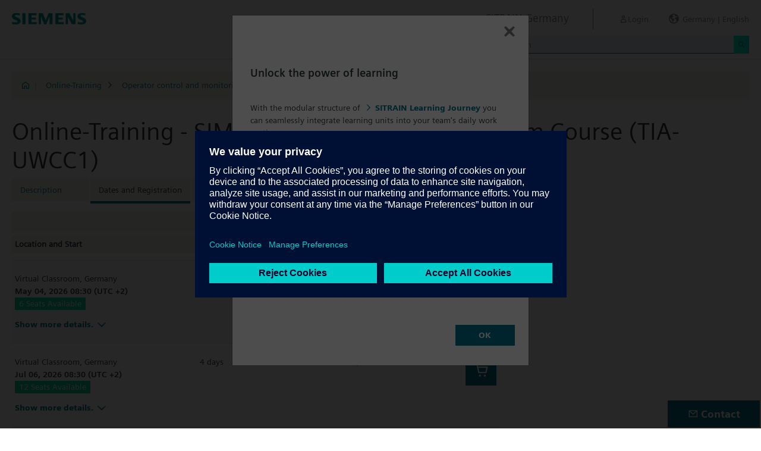

--- FILE ---
content_type: text/html;charset=UTF-8
request_url: https://www.sitrain-learning.siemens.com/DE/en/rw37832d/Online-Training-SIMATIC-WinCC-Unified-Unified-Comfort-Panels-System-Course_Dates_and_Registration
body_size: 7048
content:

<!DOCTYPE html>
<html lang="en_GB">

<head>
<!-- START Newton htmlHeader.ftl -->
<meta charset="utf-8">
<meta name="viewport" content="width=device-width, initial-scale=1, shrink-to-fit=no">
<meta http-equiv="x-ua-compatible" content="ie=edge">
<meta http-equiv="Content-Type" content="text/html; charset=utf-8"/>
<meta name="author" content="" />
<meta name="robots" content="all" />
	<meta  name="DC.Title" content="Online-Training - SIMATIC WinCC Unified 1, System Course" />
	<meta  name="DC.Subject" content="Online-Training - SIMATIC WinCC Unified 1, System Course" />
	<meta  name="DC.Description.Abstract" content="In order to provide you with the best possible support and training in your personal learning environment (own office/home office), we have implemented selected courses as digital online trainings for you. 
We provide you with live theory lectures from our experts, which convey the course content described in the learning objectives in a practical and comprehensive manner, utilizing our virtual exercise environment for practical exercises.
In our virtual classroom, our expert is also available to you at any time during your individual practical exercises for in-depth questions and technical discussions. &lt;br&gt;
SIMATIC WinCC Unified as a visualization system in the TIA Portal. The system impresses with its use of native web technologies, which you will become acquainted with in this course. You will also learn about its high degree of openness thanks to high-performance interfaces.
Learn to use WinCC Unified and the new Unified Comfort Panels and get a personal impression of the capabilities of the new devices.
&lt;br&gt;&lt;br&gt;" />
	<meta  name="description" content="In order to provide you with the best possible support and training in your personal learning environment (own office/home office), we have implemented selected courses as digital online trainings for you. 
We provide you with live theory lectures from our experts, which convey the course content described in the learning objectives in a practical and comprehensive manner, utilizing our virtual exercise environment for practical exercises.
In our virtual classroom, our expert is also available to you at any time during your individual practical exercises for in-depth questions and technical discussions. &lt;br&gt;
SIMATIC WinCC Unified as a visualization system in the TIA Portal. The system impresses with its use of native web technologies, which you will become acquainted with in this course. You will also learn about its high degree of openness thanks to high-performance interfaces.
Learn to use WinCC Unified and the new Unified Comfort Panels and get a personal impression of the capabilities of the new devices.
&lt;br&gt;&lt;br&gt;" />
	<meta  name="keywords" content="Enriched Product Description"/>
<meta  name="DC.Language" content="en" />
<meta  name="Template" content="productPageExtd" />
<title>Online-Training - SIMATIC WinCC Unified 1, System Course (TIA-UWCC1) - SITRAIN Germany, Siemens Training</title>
<meta  http-equiv="imagetoolbar" content="no" />
<meta  name="copyright" content="Copyright Siemens AG - all rights reserved" />
	<link  rel="canonical" href="https://www.sitrain-learning.siemens.com/DE/en/rw37832d/Online-Training-SIMATIC-WinCC-Unified-Unified-Comfort-Panels-System-Course_Dates_and_Registration" />

<link  rel="stylesheet" type="text/css" href="/.resources/magnolia-lcg-theme/css/newton/datatables.min.css" media="screen, projection, print" />
<link  rel="stylesheet" type="text/css" href="/.resources/magnolia-lcg-theme/css/newton/bootstrap-datepicker3.standalone.min.css" media="screen, projection, print" />
<link  rel="stylesheet" type="text/css" href="/.resources/magnolia-lcg-theme/css/newton/select2.min.css" media="screen, projection, print" />
<link  rel="stylesheet" type="text/css" href="/.resources/magnolia-lcg-theme/css/newton/softdecc.css" media="screen, projection, print" />

<script src="/.resources/magnolia-lcg-theme/js/newton/jquery-3.6.0.min.js"></script>
<script src="/.resources/magnolia-lcg-theme/js/newton/bootstrap.bundle.min.js"></script>
<script src="/.resources/magnolia-lcg-theme/js/newton/datatables.min.js"></script>
<script src="/.resources/magnolia-lcg-theme/js/newton/bootstrap-autocomplete.min.js"></script>
<script src="/.resources/magnolia-lcg-theme/js/newton/bootstrap-datepicker.min.js"></script>
<script src="/.resources/magnolia-lcg-theme/js/newton/select2.full.min.js"></script>
<script src="/.resources/magnolia-lcg-theme/js/newton/softdecc.js"></script>

<!-- END Newton htmlHeader.ftl --></head>


<body>
	<div id="sdGeneralDataContainer" class="d-none"
		data-webportal='DE-PL'
		data-mainportalkey='PLG'
		data-current='/DE/en/product/chapter/QA5OSAZ/course/QA3ZUFC/dates.do?hash=21a440217269160564d0e080b0d21801'
		data-current2='/DE/en/product/chapter/QA5OSAZ/course/QA3ZUFC/dates.do?hash=21a440217269160564d0e080b0d21801'
		data-rwk='37832'
		data-tab='d'
		data-lang='en'
		data-show-toast='/PLG/ajax/getJson.do?url=/DE-PL/en/ajax/showToast.do&hash=7540a6b805a2da61830ccd2ddb063ea3'
		data-ctx-language='en'
			data-breadcrumb='Home/Online-Training/Operator control and monitoring systems/TIA-UWCC1 - Dates and Registration'
			data-template='productPageExtd'
				data-login='logged_out'
				data-ucountry=''
			data-ctitle='Online-Training - SIMATIC WinCC Unified 1, System Course'
			data-cnumber='DE_TIA-UWCC1-EO'
			data-csegment='FCU'
			data-catname='DDEPL_ONLINE'
			data-catnamedetail='SITRAIN Germany Catalogue'
			data-searchterm=''
			data-resultcount=''
			data-facetlang='[]'
			data-facetcountry='[]'
			data-facettimefrom=''
			data-facettimeto=''
			data-facettheme='[]'
	></div>

<!-- START Newton branding.ftl -->

	<div class="fixed-top sd-search-inactive" id="sd-header">
		<div class="container-fluid sd-content-container">
			<div id="sd-header-left-div">
				<div id="sd-header-logo"><img src="/_images/newton/siemens-logo-newton.png" /></div>
			</div>
			<div id="sd-header-right-div">
				<div id="sd-header-applicationname" class="sd-header-right d-none d-md-inline-block">
					<h5>SITRAIN Germany</h5>
				</div>
				<div id="sd-header-menu" class="sd-header-right">
					<a id="sd-search-icon" class="sd-mr-30" href="#">
						<span class="sd-icon-Search"></span><span class="d-none d-lg-inline">Search</span>
					</a>
						<a id="sd-login-button" class="d-inline-block sd-mr-30" href="#" data-login-action="">
							<span class="sd-icon-User"></span><span class="d-none d-lg-inline">Login</span>
						</a>
					<a id="sd-language-region-button" class="d-inline-block" href="#">
						<span class="icon-globe"></span><span class="d-none d-lg-inline">Germany | English</span>
					</a>
				</div>
			</div>
			<div id="sd-header-search" class="row no-gutters ">
				<div class="col-12 col-md-6 offset-md-6 col-lg-4 offset-lg-8">
					<form method="post"
							action='/DE/en/search/quickSearchText/index.do'
							class="search-loading"
							id="search">
						<div id="sd-header-search-input-wrapper" class="input-group input-group-sm">
							<input type="text" class="form-control sd-site-search-input sd-autocomplete-input" name="query" placeholder="Search"
									data-autocomplete-url="/PLG/ajax/getJson.do?url=/searchAutocomplete"
									data-portal-key="DE-PL"
									autocomplete="off" />
							<div class="input-group-append sd-append-icon">
								<button class="btn btn-secondary" type="submit"><span class="sd-icon-Search"></span></button>
							</div>
						</div>
					</form>
				</div>
			</div>

		</div>
	</div>
	<div id="sd-header-spacer" class=""></div>


	<!-- Companion DASHBOARD -->
	<div id="sd-companion-dashboard" class="sd-companion-div sd-companion-close">
		<div class="container-fluid sd-content-container">
			<div class="row no-gutters">
				<div class="col-0 col-md-6 sd-companion-background sd-companion-close"></div>
				<div class="col-12 col-md-6 sd-companion-content">
					<div class="sd-companion-header">
						<button class="close sd-companion-close" type="button" aria-label="Close">
							<span class="icon-close sd-companion-close"></span>
						</button>
					</div>
					<div class="sd-companion-body">
						<h3 class="mt-0 mb-4">My Dashboard</h3>

						<div class="row">
							<div class="sd-dashboard-section col-12 col-lg-6">
								<hr class="my-1"/>
								<div class="d-flex flex-row">
									<div><div class="sd-dashboard-icon sd-dashboard-icon-mydata"><span class="sd-icon-User"></span></div></div>
									<div class="ml-3 flex-grow-1">
										<h3>My Profile</h3>
										<ul class="list-unstyled">
											<li><a  href="/DE/en/userManagement/showUserData.do?hash=2069be6db2860e1fa0ab9bbf4faa0326" class="link-arrow-right">My Data</a></li>
										</ul>
									</div>
								</div>
							</div>
							<div class="sd-dashboard-section col-12 col-lg-6">
								<hr class="my-1"/>
								<div class="d-flex flex-row">
									<div><div class="sd-dashboard-icon sd-dashboard-icon-mytraining"><span class="icon-rating"></span></div></div>
									<div class="ml-3 flex-grow-1">
										<h3>MyTraining</h3>
										<ul class="list-unstyled">
											<li><!-- START Newton myLearningLink.ftl -->
<a href="/DE/en/MyTraining?hash=5ef335f35977451215aa051c9bb9e4f9"
		class="link-arrow-right text-nowrap">My Learning</a>
<!-- END Newton myLearningLink.ftl --></li>
											<li><a href="/DE/en/userManagement/newsletter/show.do?hash=e1e8286b76a50bd8c32ca2785e368ae3" class="link-arrow-right">Newsletter</a></li>
											<li><a href="/DE/en/approval/responsible/current/list.do?hash=ea7256b11c16d0548a43a92fe3a5a507" class="link-arrow-right">My Approvals</a></li>
										</ul>
									</div>
								</div>
							</div>
							<div class="col-12 col-md-6 offset-md-6 col-lg-4 offset-lg-8 mt-4">
									<a class="btn btn-primary text-decoration-none float-right col-12 col-md-12 col-lg-9" 
										href="/oidcRedirect/?logout=https%3A%2F%2Fwww.sitrain-learning.siemens.com/oidc/endpoint/logout_response.do">Logout</a>
							</div>
						</div>

					</div>
				</div>
			</div>
		</div>
	</div>

	<!-- Companion LANGAGE/REGION -->
	<div id="sd-companion-language-region" class="sd-companion-div sd-companion-close">
		<div class="container-fluid sd-content-container">
			<div class="row no-gutters">
				<div class="col-0 col-md-6 sd-companion-background sd-companion-close"></div>
				<div class="col-12 col-md-6 sd-companion-content">
					<div class="sd-companion-header">
						<button class="close sd-companion-close" type="button" aria-label="Close">
							<span class="icon-close sd-companion-close"></span>
						</button>
					</div>
					<div class="sd-companion-body">
						<div id="sd-companion-language-region-body"></div>
						<div class="row mt-4">
							<div class="col-12 col-md-6 offset-md-6 col-lg-4 offset-lg-8 mt-5 mb-3">
								<button type="button" class="sd-companion-close btn btn-secondary w-100 d-flex">Close</button>
							</div>
						</div>
					</div>
				</div>
			</div>
		</div>
	</div>

	<div id="contact4Modal" class="d-none"><div class="main-block clearfix">
    <p>	
	<b>SITRAIN Customer Support</b><br />
	Tel.: +49 (0)911-895-7575<br />
	E-Mail: <a href="mailto:sitrain.de@siemens.com" class="email">sitrain.de@siemens.com</a><br><br>
	<a href="https://www.sitrain-learning.siemens.com/dam/jcr:78caaf14-05ce-4d6d-bbce-baafb997ad60" >Registration Guideline (PDF download)</a><br /> 
	</p>
</div></div>

<!-- END Newton branding.ftl -->
<!-- START Newton breadcrumb.ftl -->


	<div class="sd-content-cluster sd-content-cluster-white pb-0">
		<div class="container-fluid sd-content-container">
			<div class="sd-breadcrumb">
				<div>
					<a href="/DE/en/index"><span class="sd-icon-Home"></span></a>
					<span class="pl-1">|</span>
				</div>
				<ol>
						    		<li><a href="/DE/en/rw15893/Online-Training" class="sd-bc-link">Online-Training</a></li>
						    		<li><a href="/DE/en/rw31843/Operator-control-and-monitoring-systems" class="sd-bc-link">Operator control and monitoring systems</a></li>
									<li class="active">TIA-UWCC1 - Dates and Registration</li>
			    </ol>
			</div>
		</div>
	</div>

<!-- END Newton breadcrumb.ftl -->
<!-- START Newton mainArea.ftl -->

 	<!-- START Newton mainArea:left-content -->
			<!-- START Newton columnLayoutOne.ftl -->

<!-- START Newton contentClusterColorClassInclude.ftl -->
<!-- END Newton contentClusterColorClassInclude.ftl -->	<div class="sd-content-cluster sd-content-cluster-white">
	    <div class="container-fluid sd-content-container">
	        <!-- NEWTON mainColumnParagraphsColumn1 in Newton columnLayoutOne.ftl -->
<!-- START columnLayout.ftl -->

<!-- START Newton courseDates.ftl -->

<!-- START Newton shoppingcartInclude.ftl -->


<script
	src="/.resources/magnolia-lcg-theme/js/newton/cart.js"
	id="sd-cart-js-data"
	data-sd-shopping-cart-message-url='/PLG/ajax/getJson.do?url=/DE-PL/en/cartMessage/show.do&hash=9522c6ab893adeb8a29aa79c5a7f1703'
	></script>

<div id="sd-shoppingcart-modal" class="modal fade" tabindex="-1" role="dialog" >
    <div class="modal-dialog" role="document">
        <div class="modal-content">
			<div class="modal-header">
				<h3 class="modal-title">Modal Title</h3>
				<button type="button" class="close" data-dismiss="modal" aria-label="Close"></button>
			</div>

            <div class="modal-body">INFO: Title, Body and Buttons will be filled by JS</div>
            <div class="modal-footer">
                <button id="sd-shoppingcart-modal-button-ok" class="btn btn-primary">OK</button>
                <button id="sd-shoppingcart-modal-button-yes" class="btn btn-primary">YES</button>
                <button id="sd-shoppingcart-modal-button-no" class="btn btn-secondary" data-dismiss="modal">NO</button>
                <button id="sd-shoppingcart-modal-button-cancel" class="btn btn-secondary" data-dismiss="modal">CANCEL</button>
            </div>
        </div>
    </div>
</div>
<!-- END Newton shoppingcartInclude.ftl -->

<h1>Online-Training - SIMATIC WinCC Unified 1, System Course (TIA-UWCC1)</h1>
<!-- START Newton productTab.ftl -->



<ul class="sd-tab-nav row no-gutters mb-3">
		<li class=" ">
					<a class="sd-tab-link" href='/DE/en/rw37832/Online-Training-SIMATIC-WinCC-Unified-1-System-Course'>Description</a>
		</li>
		<li class=" active">
				<span>Dates and Registration</span>
		</li>
		<li class=" ">
					<a class="sd-tab-link" href='/DE/en/rw37832o/Online-Training-SIMATIC-WinCC-Unified-1-System-Course_Quotation'>Quotation</a>
		</li>
		<li class=" ">
					<a class="sd-tab-link" href='/DE/en/rw37832l/Online-Training-SIMATIC-WinCC-Unified-1-System-Course_Learning_Path'>Learning Path</a>
		</li>
</ul>
<!-- END Newton productTab.ftl --><!-- START Newton courseDatesTable.ftl -->

<div class="row mt-3">
	<div class="col-12 col-lg-8">
		<div class="sd-dataTable-wrapper sd-dataTable-auto-init">
			<div class="sd-tablesorter-wrapper">
				<div class="dropdown">
Order by:					<a href="#" class="text-decoration-none font-weight-bold my-2 mx-2 d-inline-block" data-toggle="dropdown" aria-haspopup="true" aria-expanded="false">
						<span class="sd-tablesorter-text">
Location						</span>
						<span class="icon-arrow-down-large pl-2"></span>
					</a>
					<div class="dropdown-menu dropdown-menu-right sd-courseDatesTableSortDropdown">
						<a class="dropdown-item active" href="#" data-sort-column="0">Location</a>
						<a class="dropdown-item" href="#" data-sort-column="1" sd-initial-sort>Start</a>
						<a class="dropdown-item" href="#" data-sort-column="2">Duration</a>
						<a class="dropdown-item" href="#" data-sort-column="3">Language</a>
									<a class="dropdown-item" href="#" data-sort-column="4">Price plus Tax</a>
					</div>
				</div>
			</div>
			<table class="sd-dataTable dataTable w-100" data-sd-childrow-url-prefix="/PLG/ajax/getAjax.do?url=/DE-PL/en/ajax/get/ajax/courseFullInfo.do&hash=c1d785a7ec5298fa3abbbd0082b4d803">
				<thead>
					<tr class="d-none d-lg-table-row">
						<th>Location and Start</th>
						<th class="d-none">Start</th>
						<th class="d-none d-lg-table-cell">Duration</th>
						<th class="d-none d-lg-table-cell">Language</th>
									<th class="d-none d-lg-table-cell">Price plus Tax</th>
									<th class="d-none d-md-table-cell d-lg-none">Fee</th>
						<th width="60"></th>
					</tr>
				</thead>
				<tbody>
						<tr data-sd-childrow-querystring="activityID=QJS15QP">
							<td data-order="Virtual Classroom">
								<div>
									Virtual Classroom, 
<span title="Germany">Germany</span>								</div>
								<div class="font-weight-bold text-nowrap container ml-0">
									<div class="row">
										<div class="column">
											<span class="pr-2">May 04, 2026 08:30 (UTC +2)</span>
											<div class="d-block d-md-none"></div>
										</div>
									</div>
								</div>
										<div class="col-lg col-md pl-0">
											<div class="container">
												<div class="row">
													<span class="sd-freeseats-text sd-freeseats-green mr-4">6 Seats Available</span>
												</div>
											</div>
										</div>
<!--									</div>
								</div> -->
								<div class="d-block d-lg-none">
									<span>3 days</span>
									<span class="pl-5"><span title="English">en</span></span>
								</div>
											<div class="d-block d-md-none">
												<span>Price plus Tax</span>
												<span class="ml-3">
1,710 EUR												</span>
											</div>		
								<div class="mt-3">
									<a href="#" class="sd-childrow-toggle">Show more details.<span class="icon-sd-childrow-toggle"></span></a>
								</div>

							</td>
							<td class="d-none" data-order="20260504083000"></td>
							<td class="d-none d-lg-table-cell" data-order="3">
3 days							</td>
							<td class="d-none d-lg-table-cell" data-order="EN">
<span title="English">en</span>							</td>
										<td class="d-none d-lg-table-cell" data-order="1710">
1,710 EUR									</td>
									<td class="d-none d-md-table-cell d-lg-none">
										<div class="text-nowrap">
											<span>Price plus Tax</span>
											<span class="ml-3">
1,710 EUR											</span>
										</div>
									</td>
							<td class="text-right  maxWidth60"  >
<button class='btn  maybook btn-primary sd-shopping-cart-button' title='Start booking'  data-msg='true' data-url='/DE/en/product/QA5OSAZ/activity/QJS15QP/choose.do?hash=7ab9c26d34d91ef353b6cf4e676768f5' data-type='course' data-cid='QA3ZUFC' data-chosenId='QJS15QP' data-mindex='0' data-catid='44AAAAN' ><span class='sd-icon-Shopping-cart'></span></button>							</td>
						</tr>
						<tr data-sd-childrow-querystring="activityID=QJRFJND">
							<td data-order="Virtual Classroom">
								<div>
									Virtual Classroom, 
<span title="Germany">Germany</span>								</div>
								<div class="font-weight-bold text-nowrap container ml-0">
									<div class="row">
										<div class="column">
											<span class="pr-2">Jul 06, 2026 08:30 (UTC +2)</span>
											<div class="d-block d-md-none"></div>
										</div>
									</div>
								</div>
										<div class="col-lg col-md pl-0">
											<div class="container">
												<div class="row">
													<span class="sd-freeseats-text sd-freeseats-green mr-4">12 Seats Available</span>
												</div>
											</div>
										</div>
<!--									</div>
								</div> -->
								<div class="d-block d-lg-none">
									<span>4 days</span>
									<span class="pl-5"><span title="English">en</span></span>
								</div>
											<div class="d-block d-md-none">
												<span>Price plus Tax</span>
												<span class="ml-3">
2,280 EUR												</span>
											</div>		
								<div class="mt-3">
									<a href="#" class="sd-childrow-toggle">Show more details.<span class="icon-sd-childrow-toggle"></span></a>
								</div>

							</td>
							<td class="d-none" data-order="20260706083000"></td>
							<td class="d-none d-lg-table-cell" data-order="4">
4 days							</td>
							<td class="d-none d-lg-table-cell" data-order="EN">
<span title="English">en</span>							</td>
										<td class="d-none d-lg-table-cell" data-order="2280">
2,280 EUR									</td>
									<td class="d-none d-md-table-cell d-lg-none">
										<div class="text-nowrap">
											<span>Price plus Tax</span>
											<span class="ml-3">
2,280 EUR											</span>
										</div>
									</td>
							<td class="text-right  maxWidth60"  >
<button class='btn  maybook btn-primary sd-shopping-cart-button' title='Start booking'  data-msg='true' data-url='/DE/en/product/QA5OSAZ/activity/QJRFJND/choose.do?hash=c330237c64af5ae3cd53c39d9be01c5a' data-type='course' data-cid='QA3ZUFC' data-chosenId='QJRFJND' data-mindex='0' data-catid='44AAAAN' ><span class='sd-icon-Shopping-cart'></span></button>							</td>
						</tr>
						<tr data-sd-childrow-querystring="activityID=QJRFJNI">
							<td data-order="Virtual Classroom">
								<div>
									Virtual Classroom, 
<span title="Germany">Germany</span>								</div>
								<div class="font-weight-bold text-nowrap container ml-0">
									<div class="row">
										<div class="column">
											<span class="pr-2">Oct 12, 2026 08:30 (UTC +2)</span>
											<div class="d-block d-md-none"></div>
										</div>
									</div>
								</div>
										<div class="col-lg col-md pl-0">
											<div class="container">
												<div class="row">
													<span class="sd-freeseats-text sd-freeseats-green mr-4">12 Seats Available</span>
												</div>
											</div>
										</div>
<!--									</div>
								</div> -->
								<div class="d-block d-lg-none">
									<span>3.5 days</span>
									<span class="pl-5"><span title="English">en</span></span>
								</div>
											<div class="d-block d-md-none">
												<span>Price plus Tax</span>
												<span class="ml-3">
1,995 EUR												</span>
											</div>		
								<div class="mt-3">
									<a href="#" class="sd-childrow-toggle">Show more details.<span class="icon-sd-childrow-toggle"></span></a>
								</div>

							</td>
							<td class="d-none" data-order="20261012083000"></td>
							<td class="d-none d-lg-table-cell" data-order="3.5">
3.5 days							</td>
							<td class="d-none d-lg-table-cell" data-order="EN">
<span title="English">en</span>							</td>
										<td class="d-none d-lg-table-cell" data-order="1995">
1,995 EUR									</td>
									<td class="d-none d-md-table-cell d-lg-none">
										<div class="text-nowrap">
											<span>Price plus Tax</span>
											<span class="ml-3">
1,995 EUR											</span>
										</div>
									</td>
							<td class="text-right  maxWidth60"  >
<button class='btn  maybook btn-primary sd-shopping-cart-button' title='Start booking'  data-msg='true' data-url='/DE/en/product/QA5OSAZ/activity/QJRFJNI/choose.do?hash=52fc556ab751063815e2f2115e47c4ef' data-type='course' data-cid='QA3ZUFC' data-chosenId='QJRFJNI' data-mindex='0' data-catid='44AAAAN' ><span class='sd-icon-Shopping-cart'></span></button>							</td>
						</tr>
				</tbody>
			</table>
		</div>
	</div>
</div>
<!-- END Newton courseDatesTable.ftl -->
		<h3 class="mt-3">Didn&#39;t find a suitable date?</h3>
		<span class="d-block">You will receive a notification as soon as new course events are available.</span>
		<a class="btn btn-primary mr-auto mt-2" title="Send a notification for new course events"
			href="/DE/en/booking/requestlist/course/QA3ZUFC/QA5OSAZ/confirm.do?hash=2caffcfedbc3051cae524d3a574caa13">
			Activate notification service</a>
<!-- END Newton courseDates.ftl -->
<!-- END columnLayout.ftl -->	    </div>
	</div>
<!-- END Newton columnLayoutOne.ftl -->	<!-- END Newton mainArea:left-content -->

	<!-- START Newton mainArea:mainRightColumn -->
	<div class="sd-content-cluster sd-content-cluster-white">
        <div class="container-fluid sd-content-container">
<!-- START rightColumn.ftl -->

<!-- START Newton feedback.ftl -->
<!-- START Newton stars.ftl -->

	<div id="sd-courseDescription-rating-source" class="d-none">
		<div class="sd-content-cluster sd-content-cluster-light mb-4"><!-- extra opening of sd-content-cluster for rating -->
			<div class="container-fluid sd-content-container"><!-- extra opening of sd-content-container for rating -->
				<div class="row">
					<div class="col-12 col-lg-8">
						<div class="sd-courseDescription-element pt-0">
							<h3>Participant feedback</h3>
							<p>We ask the participants in our training to evaluate it on a set of criteria. Their average feedback on the “overall satisfaction” we publish for your information.</p>
							<div>
								<span>
									<img src="/_images/newton/stars/star_full.gif" alt="full star" /><img src="/_images/newton/stars/star_full.gif" alt="full star" /><img src="/_images/newton/stars/star_full.gif" alt="full star" /><img src="/_images/newton/stars/star_full.gif" alt="full star" />
									<img src="/_images/newton/stars/star_half.gif" alt="half star" />
									
								</span>
								<span class="pl-2 text-muted">
(4.5 of 5 for 16 ratings)								</span>
							</div>
						</div>
					</div>
				</div>
			</div><!-- extra closing of sd-content-container for rating -->
		</div><!-- extra closing of sd-content-cluster for rating -->
	</div>

<!-- END Newton stars.ftl --><!-- END Newton feedback.ftl --><!-- END rightColumn.ftl -->
<!-- START Newton textImage.ftl -->








		<div class="row sd-textimage sd-paragraph-padding">
			<!-- imageLocation: left, mediaSize: person -->





					<div class="sd-textimage-imagewrapper col-4 col-md-2 col-lg-1">

						<img  src="/dam/jcr:350f07e1-2aef-4f67-875d-9a96ba09227e/quotes-one-side-white_original.png" alt="Image " class="w-100" />
					</div>


			<div class="w-100 d-none"></div>

			<div class="sd-textimage-textwrapper col-8 col-md-10 col-lg-7 mt-0">
				<div class="mb-4">
							<h3>I benefited the most from the trainer. My questions were answered as quickly as possible and problems were discussed with each other.&quot;</h3>

<p>Benedikt&nbsp;Weichseldorfer, Software Developer</p>

				</div>

			</div>
		</div>



<!-- END Newton textImage.ftl -->
    	</div>
    </div>
	<!-- END Newton mainArea:mainRightColumn -->

<!-- END Newton mainArea.ftl -->
<!-- START Newton footer.ftl -->
	<!-- PAGE TOOL -->
	<div id="sd-floating-page-tool">
<!-- START Newton helperBar.ftl -->




	<a
			data-ste-action="tools.contact"
			href="#"
			class="d-block d-md-inline-block 
				 btn-primary btn btn-lg sd-floating-button  
				sd-general-modal-trigger "
			title="Contact"
			data-sd-modal-body-id="contact4Modal">
		<span class="sd-icon-Email sd-icon-Email-padding"></span><span class="sd-page-tool-item-text">
			Contact
		</span>
	</a>
<!-- END Newton helperBar.ftl -->	</div>

<!-- FOOTER -->
<footer id="sd-footer">
	<div class="container-fluid sd-content-container ">
		<div class="row mb-3">
			<div class="col-md-8 col-lg-10">
				<div id="sd-footer-page-tool">
<!-- START Newton helperBar.ftl -->




	<a
			data-ste-action="tools.notepad"
			href="/DE/en/notepad/course/QA3ZUFC/L0RFL2VuL3Byb2R1Y3QvY2hhcHRlci9RQTVPU0FaL2NvdXJzZS9RQTNaVUZDL2RhdGVzLmRv/add.do?hash=82c50c2babc474c3f91e7f9b992ae9a2"
			class="d-flex align-items-center d-md-inline-block sd-page-tool-item sd-floating-icon-width"
			title="Adds product to the notepad" >
		<span class="sd-icon-Favorite sd-floating-icon-width"></span><span class="sd-page-tool-item-text">
			Adds product to the notepad
		</span>
	</a><a
			data-ste-action="tools.sharemail"
			href="mailto:?subject=Visit%20this%20website&body=I%20found%20this%20website%20and%20thought%20you%20might%20like%20it%3A%20%3Chttps%3A%2F%2Fwww.sitrain-learning.siemens.com%2FDE%2Fen%2Frw37832d%2FOnline-Training-SIMATIC-WinCC-Unified-Unified-Comfort-Panels-System-Course_Dates_and_Registration%3E"
			class="d-flex align-items-center d-md-inline-block sd-page-tool-item sd-floating-icon-width"
			title="Recommend this page" >
		<span class="sd-icon-Share sd-floating-icon-width"></span><span class="sd-page-tool-item-text">
			Recommend this page
		</span>
	</a><a
			data-ste-action="tools.pdf" target="_blank"
			href="https://www.sitrain-learning.siemens.com/DE/en/product/chapter/QA5OSAZ/course/QA3ZUFC/pdf.do?hash=65f2236d329f0c7ac45078f8573096ab"
			class="d-flex align-items-center d-md-inline-block sd-page-tool-item sd-floating-icon-width"
			title="Product description as pdf file for download">
		<span class="sd-icon-Document-PDF sd-floating-icon-width"></span><span class="sd-page-tool-item-text">
			 Product description as pdf file for download
		</span>
	</a>

<!-- END Newton helperBar.ftl -->				</div>
			</div>
			<div class="col-md-4 col-lg-2">
				<div id="sd-footer-social" class="font-weight-bold">
					<a href="https://x.com/siemens" target="_blank"><span class="sd-icon-X"></span></a>
					<a href="https://www.linkedin.com/company/siemens" target="_blank"><span class="sd-icon-Linkedin"></span></a>
					<a href="https://www.facebook.com/Siemens" target="_blank"><span class="sd-icon-Facebook"></span></a>
					<a href="https://www.youtube.com/user/Siemens" target="_blank"><span class="sd-icon-YouTube"></span></a>
					<a href="https://www.instagram.com/siemens/" target="_blank"><span class="sd-icon-Instagram"></span></a>
				</div>
				<div class="d-md-none mt-1">
					<a
						data-ste-action="tools.contact"
						href="#"
						class="btn btn-lg btn-thirdly sd-general-modal-trigger"
						title="Contact"
						data-sd-modal-body-id="contact4Modal">
						Contact
					</a>
				</div>
			</div>
			
			<div class="col-md-8 col-lg-10">
				<div id="sd-footer-general">
					<a href="https://www.siemens.com" class="mr-5 d-block d-md-inline" target="_blank">© Siemens AG 1996 - 2025</a>
<a href="https://www.siemens.com/global/en/general/legal.html" class="mr-5 d-block d-md-inline" target="_blank">Corporate Information</a>
<a href="https://www.siemens.com/global/en/general/privacy-notice.html" class="mr-5 d-block d-md-inline" target="_blank">Privacy Notice</a>
<a href="https://www.siemens.com/global/en/general/cookie-notice.html" class="mr-5 d-block d-md-inline" target="_blank">Cookie Notice</a>
<a href="https://www.siemens.com/global/en/general/terms-of-use.html" class="mr-5 d-block d-md-inline" target="_blank">Terms of use</a>
<a href="https://www.siemens.com/global/en/general/digital-id.html" class="mr-5 d-block d-md-inline" target="_blank">Digital ID</a>
<a href="https://www.sitrain-learning.siemens.com/DE/en/agb/DDEPL/html.do" class="mr-5 d-block d-md-inline" target="_blank">SITRAIN T&C</a>
				</div>
			</div>
			<div class="d-none d-md-block col-md-4 col-lg-2">
				<a
					data-ste-action="tools.contact"
					href="#"
					class="btn btn-lg btn-thirdly text-center sd-general-modal-trigger"
					title="Contact"
					data-sd-modal-body-id="contact4Modal">
					Contact
					<span class="sd-icon-Email ml-2"></span>
				</a>
			</div>
		</div>
	</div>
</footer>


	<!-- GENERAL MODAL -->
<!-- START Newton sdGeneralModal.ftl -->

<div class="modal fade" id="sd-general-modal" tabindex="-1" role="dialog" >
	<div class="modal-dialog" role="document">
		<div class="modal-content">
			<div class="modal-header">
				<h3 class="modal-title">Modal-Title</h3>
				<button type="button" class="close" data-dismiss="modal" aria-label="Close"></button>
			</div>
			<div class="modal-body text-break">Modal-Body</div>
			<div class="modal-footer">
				<button class="btn btn-primary" data-dismiss="modal">OK</button>
			</div>
		</div>
	</div>
</div>
<!-- END Newton sdGeneralModal.ftl -->
<!-- END Newton footer.ftl -->

	    <script src="/.resources/magnolia-lcg-theme/js/ote_data.js"></script>
<script src="https://w3.siemens.com/ote/ote_config.js"></script>
<script src="https://w3.siemens.com/osspad3/ote/sitrain/ote.js"></script>

    
    	<script src="//assets.adobedtm.com/5dfc7d97c6fb/b88cd31b2f12/launch-6e75e767cde9.min.js" async></script>
</body>
</html>

--- FILE ---
content_type: application/javascript;charset=UTF-8
request_url: https://www.sitrain-learning.siemens.com/.resources/magnolia-lcg-theme/js/newton/dataTables_i18n/i18n.en.lang.js
body_size: -7
content:
{
    "sEmptyTable":     "No data available in table",
    "sInfo":           "Showing _START_ to _END_ of _TOTAL_ entries",
    "sInfoEmpty":      "Showing 0 to 0 of 0 entries",
    "sInfoFiltered":   "(filtered from _MAX_ total entries)",
    "sInfoPostFix":    "",
    "sInfoThousands":  ",",
    "sLengthMenu":     "Show _MENU_ entries",
    "sLoadingRecords": "Loading...",
    "sProcessing":     "Processing...",
    "sSearch":         "Search:",
    "sZeroRecords":    "No matching records found",
    "oPaginate": {
        "sFirst":    "First",
        "sLast":     "Last",
        "sNext":     "Next",
        "sPrevious": "Previous"
    },
    "oAria": {
        "sSortAscending":  ": activate to sort column ascending",
        "sSortDescending": ": activate to sort column descending"
    }
}